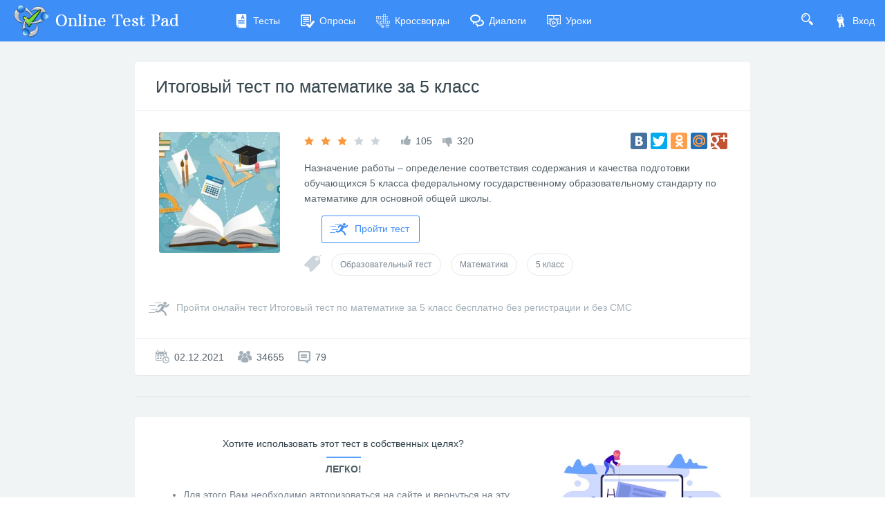

--- FILE ---
content_type: text/css
request_url: https://cdn-ya.onlinetestpad.net/css/remark-public.css?1764050458000
body_size: 5745
content:
@font-face {font-family: 'Arbutus Slab';font-style: normal;font-weight: 400;
    src: local('Arbutus Slab'), local('ArbutusSlab-Regular'), url(//fonts.gstatic.com/s/arbutusslab/v4/6k3Yp6iS9l4jRIpynA8qM-gdm0LZdjqr5-oayXSOefg.woff2) format('woff2');
    unicode-range: U+0000-00FF, U+0131, U+0152-0153, U+02C6, U+02DA, U+02DC, U+2000-206F, U+2074, U+20AC, U+2212, U+2215, U+E0FF, U+EFFD, U+F000;
}

 /** Изменение цвета текста на поярче*/
body, .alert-alt {color: #526069;}
body.site-navbar-small {padding-top: 0;}
.page {min-height: calc(100% - 194px - 60px);}
.page-header { padding-top: 25px;}
.page-content {padding: 30px 0;}
.center-container {width: 100%;max-width: 1200px; margin: 0 auto;}
.site-navbar {border-radius: 0;}
.site-navbar .navbar-header {width: auto;}
.site-navbar .navbar-brand {transition: all 0.2s ease-in-out;}
.site-navbar .navbar-brand-text {font-family: 'Arbutus Slab', serif;font-weight: normal;font-size: 23px;margin-left: 10px;}
.site-navbar .navbar-header .navbar-brand-logo {width: 50px;height: 50px;margin-top: -14px;float: left;}
.site-navbar .navbar-toolbar .nav-link {white-space: nowrap;transition: all 0.2s ease-in-out;}
.site-navbar .navbar-toolbar .nav-link-login,
.site-navbar .navbar-toolbar .nav-link.navbar-avatar {color: #fff !important;}
.site-navbar .navbar-toolbar .nav-item-extra-dropdown > a > i {font-size: 12px;line-height: 22px;}
.site-navbar .navbar-toolbar .nav-link-icon {font-size: 20px;float: left;margin: 1px 7px 0 0;}
.site-navbar .navbar-toolbar-user {position: absolute;top: 0;right: 0;max-width: 250px;z-index: 1501}
.site-navbar .navbar-avatar {line-height: 29px;white-space: nowrap;max-width:203px;}
.site-navbar .navbar-avatar div.icon-noavatar {font-size: 25px;height: 30px;line-height: 31px;}
.site-navbar .navbar-avatar .icon-arrowdown {font-size: 10px;margin-top: 10px;display: block;float: left}
.site-navbar .navbar-avatar-dropdown {left: auto !important;right: 10px !important;width: 210px;}
.site-navbar .navbar-avatar-dropdown i {font-size: 20px;float: left;margin: 0 13px 0 -6px;}
.site-navbar .navbar-avatar > span.avatar{display: block;float: left;margin-right: 7px;}
.site-navbar .navbar-avatar > span.avatar-name {display: block;float: left;margin-right: 4px;max-width: 120px;overflow: hidden;text-overflow: ellipsis;}
.site-navbar .navbar-search i {font-size: 17px;color: #fff;}
.site-search-panel {position: absolute;background-color: #fff;height: 60px;padding: 10px 50px 10px 10px;width: 100%;z-index: 1600;display: none;}
.site-search-panel input {height: 100%;font-size: 17px;padding-left: 22px;}
.site-search-panel > button {position: absolute;top: 10px;right: 8px;}

.site-navbar-transparent {background-color: transparent;z-index: 1;box-shadow: none;}
.site-navbar-transparent .navbar-toolbar .nav-link:hover,
.site-navbar-transparent .navbar-brand:hover {background-color: #3e8ef7;background-color: rgba(62, 142, 247, 0.5);}

.go-top-action {bottom: 0;right: 0;display: none;width: 75px;height: 80px;}
.go-top-action i {transform: rotate(180deg);display: inline-block;margin-top: -2px;font-size: 20px;}
@media (max-width: 767.98px) {
    .go-top-action {
        width: 55px;
        height: 60px;
    }
}

.breadcrumb-item {line-height: 25px;}
.breadcrumb-item > i { font-size: 18px;float: left;margin: 2px 7px 0 0;}
.breadcrumb-item > a:hover { text-decoration: underline;}

.promo-block { min-height: 100vh;background-position: center center;background-size: cover; color: #fff;background-color: #A3AFB7;margin-top: -60px;position:relative;}
.promo-block h1 {font-weight: 700;font-size: 40px;color: #fff;text-align: center;}
.promo-block p { display: block; text-align: center;}
.promo-block a {display: block;width: 175px;margin: 25px auto 0 auto;}

.promo-block-overlay {position:absolute;top:0;left:0;bottom:0;right:0;background: rgba(0,0,0,.4);}

.promo-block-home > div, .promo-block-home > div > div {height: 100vh;}
.promo-block-home h1 {height: 150px;}
.promo-block-home p { margin: 0 auto 45px auto; max-width: 500px;}
.promo-block-home p > span {color: #fff;font-size: 20px; background-color: #76838FCC;padding: 0 9px;margin: 0 5px 5px 0;display: inline-block;}
.promo-block-service h { font-size: 45px;}
.promo-block-service p { font-size: 20px;}
.promo-block-service .video {max-width: 600px; margin: 50px auto;}

.promo-block-publicuser {min-height: 50vh;}
.promo-block-publicuser .center-container {padding-top: 75px;padding-bottom:50px;}
.promo-block-publicuser h2 {color: #fff; font-size:35px;margin-bottom: 25px;}
.promo-block-publicuser .icon-person {line-height:175px;font-size: 125px;}
.promo-block-publicuser .avatar {width: 100%; max-width: 200px;}
.promo-block-publicuser .row {min-height: 50vh;}
.promo-block-publicuser .row > div {padding-bottom: 25px; padding-top: 25px;}
.promo-block-publicuser .main-info {color: #fff; font-size:17px;margin-bottom: 15px;}
.promo-block-publicuser .main-info > div {margin-bottom: 5px;}
.promo-block-publicuser .main-info > div i {font-style: italic; margin-right: 8px;}

.home-service-box {border-top: solid 6px #589FFC;background-image: url(/images/main/service-box-bg.jpg);background-position: bottom center;background-size: cover;padding: 20px;
    box-shadow: 1px 1px 6px #CCD5DB;transition: all 0.5s ease-in-out;}
.home-service-box i {display: block;font-size: 100px;margin: 20px;text-align: center;color: #CCD5DB;transition: all 0.5s ease-in-out;}
.home-service-box  h2 {text-align: center;}
.home-service-box  p {text-align: center;height: 65px;}
.home-service-box  a {display: block;width: 150px;margin: 0 auto;}
.home-service-box:hover {box-shadow: 1px 1px 8px #A3AFB7;}
.home-service-box:hover i {color: #3E8EF7;}
.home-counter {padding: 20px 0;margin-bottom: 0;text-align: center;color: #fff;}
.home-counter b {font-size: 16px;font-weight: normal;display: block;text-transform: uppercase;}
.home-counter i {font-size: 50px;}
.home-counter span {font-size: 35px;margin-bottom: -10px;display: block;}

.service-feature {background-color: #fff;border-bottom: solid 1px #e4eaec;padding: 25px 0px;}
.service-feature h2 {text-align: center;}
.service-feature img {max-width: 250px;max-height: 200px;display: block;margin: 0 auto;}
.service-feature p {font-size: 16px;text-align: justify;}

.service-access-type {margin-bottom: 20px;}
.service-access-type > div {width: 70px; height: 70px;border-radius: 50%; text-align: center; margin:0 auto;}
.service-access-type > div > i {line-height:71px; font-size: 40px;color:#fff;}
.service-access-type > h4 {text-align:center;}
.service-access-type > p {text-align:justify;}

.service-settings-list h5 {text-transform: uppercase;margin-bottom: 10px;font-size: 16px;}
.service-settings-list > ul {margin: 10px 0 20px 15px;list-style: none;padding: 0;}
.service-settings-list > ul > li {position: relative;padding: 0 0 0 18px}
.service-settings-list > ul > li:before {font-family: 'icomoon' !important;content: "\e972";font-size: 10px;position: absolute;top: 4px;left: 2px;color: #11C26D;}

.service-feature-video > ul > li {text-align: center;}
.service-feature-video > ul > li > a {cursor: pointer;overflow: hidden;text-overflow: ellipsis;white-space: nowrap;padding: 10px 0 !important;}
.service-feature-video iframe {border: solid 10px #37474F;border-radius: 10px;}
.service-feature-video .no-video {text-align: center;font-size: 20px;color: #A3AFB7;padding: 25px 0;}
.service-feature-video .no-video > i {font-size: 50px;color: #76838F;}
.service-feature-video .no-video > span {display: block;margin-top: 10px;}
.service-feature-video > div {max-width: 700px;margin: 0 auto;}
.service-feature-video > div > p {display: block;padding: 8px 10px;border-left: solid 2px #589FFC;border-right: solid 2px #589FFC;margin-bottom: 10px;font-size: 14px;background-color: #F3F7F9;text-align: center;}
.service-feature-video > div > div {margin-top: 15px;}
.service-feature-video > div > div > div {position: relative;padding-bottom: 56.25%;padding-top: 30px;height: 0;overflow: hidden;}
.service-feature-video > div > div > div > iframe {position: absolute;top: 0;left: 0;width: 100%;height: 100%;}

.success-story-box {background-color: #fff;margin-bottom: 25px;color: #526069;}
.success-story-box > div {background: url(/images/main/confetti1.jpg);background-position: bottom right;background-size: 175px;background-repeat: no-repeat;}
.success-story-box > div > div {background-color: #FFFFFFCC;height: 100%;padding: 15px;}
.success-story-box p {font-style: italic;display: block;}
.success-story-box div.text {font-style: italic;display: block;}
.success-story-box__user {position: relative;padding-left: 75px;}
.success-story-box__user > img {width: 50px;height: 50px;position: absolute;top: 0;left: 3px;}
.success-story-box__user > h5 {font-size: 15px;margin-top: 4px;float: left;width: 100%;}
.success-story-box__user > h5 > small {display: block;margin-top: 7px;overflow: hidden;text-overflow: ellipsis;white-space: nowrap;}
.success-story-box__work {text-align: right;}
.success-story-box__work > span{font-size: 15px;display: block; margin-bottom: 5px;}
.success-story-box__work > a {overflow: hidden;text-overflow: ellipsis;white-space: nowrap;display: block;}

.site-footer {height: auto;padding: 0;border-top: none;}
.site-footer__links {background-color: #526069;padding: 15px;color: #f7f7f7;}
.site-footer__links ul {list-style: none;margin: 0;padding: 0;}
.site-footer__links ul li {padding: 5px 2px 5px 28px;position: relative;}
.site-footer__links ul li > i {font-size: 18px;position: absolute;top: 6px;left: 1px;color: #76838F;transition: all 0.3s ease-in-out;}
.site-footer__links ul li > a {color: #fff;text-decoration: none;}
.site-footer__links ul li:hover i {color: #E4EAEC}
.site-footer__links ul li > a:hover {text-decoration: underline;}
.site-footer__links ul li > .languages .dropdown-menu { margin-left: -5px;}
.site-footer__links ul li > .languages .current { margin-left: -30px; cursor: pointer;}
.site-footer__links ul li > .languages .current > img { margin-right: 6px;}
.site-footer__links ul li > .languages .dropdown-item img { margin: 0 10px 0 -6px;}
.site-footer__copyright {background-color: #263238;padding: 11px 0 7px;font-size: 12px;color: #fff;}
.site-footer__copyright span {margin-right: 5px;}
.site-footer__copyright a {margin-right: 5px;}
.site-footer__copyright a:hover { text-decoration: underline;}
.site-footer__copyright .ctrl-enter {text-align: right;}
.site-footer__copyright .ctrl-enter span {margin-right: 3px;}
.site-footer__copyright .ctrl-enter b {margin-right: 3px;font-weight: normal;border-bottom: dotted 1px #fff;}

.animated {-webkit-animation-duration: 0.75s;animation-duration: 0.75s;-webkit-animation-fill-mode: both;animation-fill-mode: both;}
.slideInUp {-webkit-animation-name: slideInUp;animation-name: slideInUp;}
@-webkit-keyframes slideInUp {from {-webkit-transform: translate3d(0, 100%, 0);transform: translate3d(0, 100%, 0);visibility: visible;}to {-webkit-transform: translate3d(0, 0, 0);transform: translate3d(0, 0, 0);}}
@keyframes slideInUp {from {-webkit-transform: translate3d(0, 100%, 0);transform: translate3d(0, 100%, 0);visibility: visible;}to {-webkit-transform: translate3d(0, 0, 0);transform: translate3d(0, 0, 0);}}

.slick-slider-items-panel .panel-title {padding-left: 63px;}
.slick-slider-items-panel .panel-title i {color: #CCD5DB;font-size: 38px;position: absolute;top: 17px;left: 15px;}
.slick-slider-items-panel .panel-title a:hover { text-decoration: underline;}
.slick-slider-items-panel .panel-body {max-height: 310px;overflow: hidden;}
.slick-slider-items-panel .slick-track > div {border-right: solid 1px #E4EAEC;padding: 0 15px;}
.slick-slider-items-panel .slick-track > div:last-child {border-right: none;}
.slick-slider__box {width: 180px;height: 250px;float: left;overflow: hidden;position: relative;}
.slick-slider__box h4 {font-size: 16px;height: 35px;line-height: 1.1;overflow: hidden;}
.slick-slider__box h4 a:hover {text-decoration: underline;}
.slick-slider__box > div.img {height: 75px;margin-bottom: 10px;float: left;}
.slick-slider__box > div.img > div {width: 75px;height: 75px;float: left;margin-right: 15px;text-align: center;}
.slick-slider__box > div.img > div > img {max-width: 75px;max-height: 75px;}
.slick-slider__box > div.img > div > i {font-size: 50px;line-height: 73px;}
.slick-slider__box > div.info {float: left}
.slick-slider__box > div.info > i {display: block;margin-bottom: 7px;}
.slick-slider__box > div.info> i > span { margin-left: 5px; }
.slick-slider__box div.descr {height: 109px;overflow: hidden;line-height: 1.3;}
.slick-slider__box a.btn {display: none;position: absolute;width: 100%;bottom: 0;border-radius: 0;opacity: 0.8;padding: 10px 10px 10px 10px;transition: all 0.2s ease-in-out;}
.slick-slider__box:hover a.btn {display: block;}
.slick-slider__box a.btn:hover {opacity: 1;}
.slick-slider__box a.btn i {float: left;font-size: 25px;}
.slick-slider__box div.rating { margin-top: 5px; }
.slick-slider__box div.rating i { margin-right: 1px;cursor: default;}
.slick-slider__box .ribbon { width: 50px; height: 50px;}
.slick-slider__box .ribbon:before { border-right-color: #11C26D;border-top-color: #11C26D;opacity: 0.8; border-width: 25px;}
.slick-slider__box .ribbon i { font-size: 16px;margin-top: 6px;display: block;margin-left: 13px;color: #fff;}
.slick-slider__box .ribbon span { color: #fff;transform: rotate(45deg);display: block;font-weight: bold;margin-top: 11px;margin-left: -3px;width: 50px;height: 17px;line-height: 1;text-align: center; }

#textErrorOnPageValue strong { color: red;}

.global-modal-loader {width: 5rem;height: 5rem;border-width: 1rem;border-left-color: #76838F;left: 50%;margin-left: -50px;top: 50%;margin-top: -50px;display: block;}
.modal-processing-loader {position: absolute;width: 100%;height: 100%;background-color: #F3F7F9;z-index: 1;opacity: 0.5;}
.modal-processing-loader > div.loader {top: 50%;margin-top: -25px;left: 50%;margin-left: -25px;border-left-color: #76838F;}

.item-box > div.img {height: 75px;margin-bottom: 10px;float: left;}
.item-box > div.img > div {width: 75px;height: 75px;float: left;margin-right: 15px;text-align: center;}
.item-box > div.img > div > img {max-width: 75px;max-height: 75px;}
.item-box > div.img > div > i {font-size: 50px;line-height: 73px;}
.item-box > div.info {float: left}
.item-box > div.info > i {display: block;margin-bottom: 7px;}
.item-box > div.info> i > span { margin-left: 5px; }
.item-box div.descr {height: 109px;overflow: hidden;line-height: 1.3;}
.item-box a.btn {display: none;position: absolute;width: 100%;bottom: 0;border-radius: 0;opacity: 0.8;padding: 10px 10px 10px 10px;transition: all 0.2s ease-in-out;margin-left: -10px;}
.item-box:hover a.btn {display: block;}
.item-box a.btn:hover {opacity: 1;}
.item-box a.btn i {float: left;font-size: 25px;}
.item-box div.rating { margin-top: 5px; }
.item-box div.rating i { margin-right: 1px;cursor: default;}

.card-item-box {max-width: 250px;margin: 0 auto;}
.card-item-box img {width: 100%;}
.card-item-box .overlay-panel {opacity: 1 !important;}
.card-item-box h3 {margin: 0;height: calc(100% - 40px);overflow: hidden;}
.card-item-box h3 > a {text-decoration: none !important;}
.card-item-box h3 > a:hover {text-decoration: underline !important;}
.card-item-box .overlay {min-height: 215px;}
.card-item-box .overlay .info {position: absolute;bottom: 0;left: 0;width: 100%;padding: 5px 10px;}
.card-item-box .overlay i {margin-right: 15px;display: block;float: left;}
.card-item-box .overlay i::before {margin-right: 5px;font-size: 20px;float: left;}
.card-item-box .overlay i span {line-height: 17px;}
.card-item-box .overlay i.icon-comments::before {font-size:16px;margin-top: 2px;}
.card-item-box .card-text {height: 100px;overflow: hidden;display: block;line-height: 1.25;}
.card-item-box .card-footer {padding-left: 10px;position: relative;}
.card-item-box .card-footer .rating {margin-top: 4px;}
.card-item-box .card-footer .rating i {margin-right: 2px;cursor: default;}
.card-item-box .card-footer a {position: absolute;top: 8px;right: 11px;padding: 0;font-size: 27px;}
.card-item-box .card-footer > div.like {margin: 0 7px;padding-left: 19px;position: relative;}
.card-item-box .card-footer > div.like > i {color: #A3AFB7;position: absolute;top: 3px;left: 0;font-size: 13px;}
.card-item-box .card-footer > div.like > span {line-height: 1;}
.card-item-box .card-footer > div.dislike > i {margin-top: 3px}
.card-item-box .ribbon-new {z-index: 1;top: -30px;height: auto;}
.card-item-box .ribbon-new::before { border-top-color: #EB6709;border-right-color:#EB6709}
.card-item-box .ribbon-new .ribbon-inner {background-color: #EB6709}
.card-item-box .ribbon-passed {z-index: 1;width: 60px;height: 60px;}
.card-item-box .ribbon-passed .ribbon-inner > span {transform: rotate(45deg);display: block;margin-top: 2px;}
.card-item-box .ribbon-passed .ribbon-inner > i {margin-top: 7px;}

.public-item-container {display: flex;}
.public-item-container > .adleft {order: 1;flex: 1 1 180px;text-align: right;}
.public-item-container > .adright {order: 3;flex: 1 1 180px;text-align: left;}
.public-item-container > .adleft > div,
.public-item-container > .adright > div {margin: 0 auto;}
.public-item-container > .main {flex: 100 100 auto;order: 2;max-width: 900px;padding: 0 5px;width: 100%;}


.public-item-panel {}
.public-item-panel .panel-title-name { font-size: 25px;}
.public-item-panel .panel-title-name a:hover {text-decoration: underline;}
.public-item-panel .item-img {margin: 0 auto 15px auto;max-width: 175px;max-height: 175px;display: block;width: 100%;}
.public-item-panel .btn-go {line-height: 24px;margin-left: 25px;}
.public-item-panel .btn-go i {display: block;float: left;font-size: 26px;line-height: 1;margin: 0 10px 0 -3px}
.public-item-panel .btn-go-full {margin: 15px -20px 0 -20px; padding: 0 30px 0 50px; position: relative;line-height: 1.4;min-height: 30px;display: flex;align-items: center;}
.public-item-panel .btn-go-full i { position: absolute; top: 2px; left: 10px;font-size: 30px;}
.public-item-panel .btn-go-full a { color: inherit;}
.public-item-panel .btn-go-full a:hover { text-decoration: underline;}
.public-item-panel .pagination-center {justify-content: center;}

.public-item-panel__tags {margin-top: 15px;padding: 0 0 15px 39px;position: relative;}
.public-item-panel__tags > i {position: absolute;top: 2px;left: 0;font-size: 25px;}
.public-item-panel__tags > a {margin-right: 10px;}

.public-item-panel .panel-footer {padding: 5px 30px;}
.public-item-panel .panel-footer .row {align-items: center;}
.public-item-panel .panel-footer .row > div {padding-top: 10px; padding-bottom: 10px;}

.public-item-stat-info > div {margin-right: 20px;}
.public-item-stat-info > div > i {font-size: 20px;float: left; margin-right: 7px;}
.public-item-stat-info > div > i.icon-comments {font-size: 18px;margin-top: 2px;}

.public-item-creator {display: flex; align-items:center; justify-content:flex-end;}
.public-item-creator img {width: 40px; height: 40px;}
.public-item-creator i {font-size:30px;}
.public-item-creator > div {text-align:right; margin-left: 15px;}
.public-item-creator span {display:block;font-style: italic;line-height: 1;font-size: 13px;}
.public-item-creator a {font-size: 16px;}
.public-item-creator a:hover {text-decoration: underline;}

.public-item-panel__rating > div {margin-right: 15px;white-space: nowrap;}
.public-item-panel__rating > div > i.icon-like,
.public-item-panel__rating > div > i.icon-dislike {display: block;float: left;margin: 3px 7px 0 0;}
.public-item-panel__rating > div.rating {margin-right: 30px;margin-top: 4px;}
.public-item-panel__rating > div.rating i { cursor: default;}

.auto-load-items-list .auto-load-next button {display: block;max-width: 175px;margin: 0 auto;width: 100%;}

.item-type-box-container li {margin-bottom: 15px;}
.item-type-box {position: relative;padding-left: 70px;}
.item-type-box i {position: absolute;top: 0;left: 0;font-size: 35px;line-height: 55px;width: 55px;background-color: #fff;border-radius: 50%;text-align: center;
    color: #A3AFB7;box-shadow: 1px 1px 5px #ddd;transition: all 0.2s ease-in-out;}
.item-type-box h2 {font-size: 20px;margin: 0 0 5px 0;}
.item-type-box h2:hover {text-decoration: underline;}
.item-type-box:hover i {box-shadow: 1px 1px 10px #ccc;}
.item-type-box p {line-height: 1.3}
.item-type-box-mini {
    padding-left: 60px;
}
.item-type-box-mini i {
    font-size: 25px;
    line-height: 45px;
    width: 45px;
}
.item-type-box-mini h2 {
    padding-top: 8px;
}

.panel-tags-container {
    background-color: #E4EAEC;
    padding: 15px 10px 10px 10px;
    margin-bottom: 15px;
}
.panel-tags > a { padding: 3px 10px;margin-right: 7px;margin-bottom: 5px;transition: all 0.2s ease-in-out;}
.panel-tags > a:hover { box-shadow: 1px 1px 7px #A3AFB7; border-color: #CCD5DB; }

.public-widget-info h5 {
    text-align: center;
}
.public-widget-info img {
    width: 100%;
    max-width: 300px;
    margin: 0 auto;
    display: block;
}

.public-widget-info strong {
    text-transform: uppercase;
    display: block;
    text-align: center;
    margin: 0 0 15px 0;
}
.public-widget-info .button-create {
    margin: 10px 0 0 50px;
}

.panel-popular-items .panel-title {
    padding: 15px 5px 15px 60px;
}

.panel-popular-items .panel-title i {
    font-size: 30px;
    position: absolute;
    top: 9px;
    left: 15px;
}

.panel-popular-items .panel-title a:hover {
    text-decoration: underline;
}
.panel-popular-items .panel-body {
    padding-left: 15px;
    padding-bottom: 10px;
}

.panel-popular-items ul {
    margin: 0;
    padding: 0;
    list-style: none;
}
.panel-popular-items ul li {
    display: flex;
    align-items: center;
    height: 35px;
    overflow: hidden;
    margin-bottom: 5px;
}
.panel-popular-items ul li img {
    width: 30px;
    height: 30px;
    margin-right: 10px;
}
.panel-popular-items ul li i {
    margin-right: 10px;
}
.panel-popular-items ul li a {
    line-height: 1;
}
.panel-popular-items ul li a:hover {
    text-decoration: underline;
}


.spinner {animation: spinner 1s linear infinite;-webkit-animation: spinner 1s linear infinite;}
.spinner-5s {animation: spinner 5s linear infinite;-webkit-animation: spinner 5s linear infinite;}
@keyframes spinner {to {transform: rotate(360deg);}}
@-webkit-keyframes spinner {to {-webkit-transform: rotate(360deg);}}

.search-items-results iframe {
    width: 100%;
    margin-top:-65px;
}


--- FILE ---
content_type: application/javascript
request_url: https://cdn-ya.onlinetestpad.net/js/public.js?1764050458000
body_size: 4682
content:
function addAlertDangerDismissable(container, text) { addAlertType(container, text, 'danger', 'icon-error', 2500); }
function addAlertWarningDismissable(container, text) { addAlertType(container, text, 'warning', 'icon-warning', 2500); }
function addAlertSuccessDismissable(container, text) { addAlertType(container, text, 'success', 'icon-check', 2500); }
function addAlertDanger(container, text) { addAlertType(container, text, 'danger', 'icon-error', 0); }
function addAlertWarning(container, text) { addAlertType(container, text, 'warning', 'icon-warning', 0); }
function addAlertSuccess(container, text) { addAlertType(container, text, 'success', 'icon-check', 0); }
function addAlertType(container, text, type, icon, timeout) {
    var d = document.createElement("div");
    var alertId = "alert_" + Math.random().toString().replace("0.", "");
    var alertHtml =
        '<button type="button" class="close" data-dismiss="alert" aria-label="Close"><span aria-hidden="true">×</span></button>' +
        '<i class="icon ' + icon + '" aria-hidden="true"></i>' + text;
    $(d).attr('id', alertId)
        .addClass('alert dark alert-icon alert-' + type + ' alert-dismissible')
        .attr('role', 'alert')
        .html(alertHtml);
    $(container).append(d);
    if (timeout > 0)
        setTimeout(function () {
            $('#' + alertId).find('button').click();
        }, timeout);
}


function openGlobalModal() {
    $('#dGlobalModal').modal({ backdrop: 'static', keyboard: false });
    var l = document.createElement('div');
    $(l).addClass('loader loader-circle global-modal-loader');
    $('#dGlobalModal').empty().append(l);
    return $('#dGlobalModal');
}
var feedbackModalLng;
function showFeedbackForm(lngPath) {
    var $feedbackModal = openGlobalModal();
    $feedbackModal.load("/common" + "/sitefeedback" + "?lng=" + lngPath, function () {
        autosize($('#siteFeedbackMessage'));
    });
    feedbackModalLng = lngPath;
    return false;
}
function sentFeedbackMsg() {
    $('.modal-processing-loader').show();
    var obj = { name: $('#siteFeedbackUserName').val(), email: $('#siteFeedbackEmail').val(), msg: $('#siteFeedbackMessage').val() };
    $.ajax({
        type: "POST",
        url: "/common" + "/sitefeedback" + "?lng=" + feedbackModalLng,
        dataType: 'json',
        contentType: 'application/json',
        data: JSON.stringify(obj),
        success: function (data) {
            $('.modal-processing-loader').hide();
            if (!data.result) {
                addAlertWarningDismissable('#siteFeedbackAlert', data.text);
            } else {
                addAlertSuccess('#siteFeedbackAlert', data.text);
                $('#dGlobalModal').find('.btn-primary').remove();
                $('#siteFeedbackUserName, #siteFeedbackEmail, #siteFeedbackMessage').attr('disabled', 'disabled');
            }
        }
    });
}

document.onkeypress = function (e) {
    if (!e) e = window.event;
    if ((e.ctrlKey) && ((e.keyCode === 10) || (e.keyCode === 13))) {
        var sel = mis_get_sel_text();
        if (sel.selected_text.length > 300) {
            alert('Можно выделить не более 300 символов!');
        }
        else if (sel.selected_text.length === 0) {
            return false;
        }
        else {
            // Get selection context.
            var textErrorOnPageErrorValue = mis_get_sel_context(sel);
            var $textErrorOnPageModal = openGlobalModal();
            $textErrorOnPageModal.load("/common" + "/texterroronpage" + "?lng=" + $('html').attr('lang'), function () {
                $('#textErrorOnPageUrl').val(window.location.href);
                $('#textErrorOnPageValue').html(textErrorOnPageErrorValue);
                autosize($('#textErrorOnPageComment'));
            });
        }
    }
    return true;
};
function sendCtrlEnterError() {
    $('.modal-processing-loader').show();
    var obj = { url: $("#textErrorOnPageUrl").val(), error: $("#textErrorOnPageValue").html(), comment: $("#textErrorOnPageComment").val() };
    obj.error = obj.error.replace(/</g, '[').replace(/>/g, ']');
    $.ajax({
        type: "POST",
        url: "/common" + "/texterroronpage" + "?lng=" + 'ru',
        dataType: 'json',
        contentType: 'application/json',
        data: JSON.stringify(obj),
        success: function (data) {
            $('.modal-processing-loader').hide();
            if (!data.result) {
                addAlertWarningDismissable('#textErrorOnPageAlert', data.text);
            } else {
                addAlertSuccess('#textErrorOnPageAlert', data.text);
                $('#dGlobalModal').find('.btn-primary').remove();
                $('#textErrorOnPageUrl, #textErrorOnPageComment').attr('disabled', 'disabled');
            }
        }
    });
}
function mis_get_sel_text() {
    if (window.getSelection) {
        txt = window.getSelection();
        selected_text = txt.toString();
        full_text = txt.anchorNode.textContent;
        selection_start = txt.anchorOffset;
        selection_end = txt.focusOffset;
    }
    else if (document.getSelection) {
        txt = document.getSelection();
        selected_text = txt.toString();
        full_text = txt.anchorNode.textContent;
        selection_start = txt.anchorOffset;
        selection_end = txt.focusOffset;
    }
    else if (document.selection) {
        txt = document.selection.createRange();
        selected_text = txt.text;
        full_text = txt.parentElement().innerText;

        var stored_range = txt.duplicate();
        stored_range.moveToElementText(txt.parentElement());
        stored_range.setEndPoint('EndToEnd', txt);
        selection_start = stored_range.text.length - txt.text.length;
        selection_end = selection_start + selected_text.length;
    }
    else {
        return;
    }
    var txt = {
        selected_text: selected_text,
        full_text: full_text,
        selection_start: selection_start,
        selection_end: selection_end
    };
    return txt;
}
function mis_get_sel_context(sel) {
    selection_start = sel.selection_start;
    selection_end = sel.selection_end;
    if (selection_start > selection_end) {
        tmp = selection_start;
        selection_start = selection_end;
        selection_end = tmp;
    }

    context = sel.full_text;

    context_first = context.substring(0, selection_start);
    context_second = context.substring(selection_start, selection_end);
    context_third = context.substring(selection_end, context.length);
    context = context_first + '<strong>' + context_second + '</strong>' + context_third;

    context_start = selection_start - 60;
    if (context_start < 0) {
        context_start = 0;
    }

    context_end = selection_end + 60;
    if (context_end > context.length) {
        context_end = context.length;
    }

    context = context.substring(context_start, context_end);

    context_start = context.indexOf(' ') + 1;

    if (selection_start + 60 < context.length) {
        context_end = context.lastIndexOf(' ', selection_start + 60);
    }
    else {
        context_end = context.length;
    }

    selection_start = context.indexOf('<strong>');
    if (context_start > selection_start) {
        context_start = 0;
    }

    if (context_start) {
        context = context.substring(context_start, context_end);
    }

    return context;
}

function goToFromServices() {
    var h = $('.promo-block').offset().top + $('.promo-block').height();
    $('html, body').animate({ scrollTop: h }, 500);
    return false;
}
function showServiceVideo(a, d) {
    $('.service-feature-video').children('div').hide();
    $('.service-feature-video').find('a').removeClass('active');
    $('#' + d).show();
    $(a).addClass('active');
    $('html, body').animate({ scrollTop: $('#' + d).offset().top - 150 }, 500);
}
function showSiteSearch() {
    $('#site-search-panel').show();
    $('#site-search-panel input').focus();
    $('#site-search-panel input').on('keyup', function(e) {
        if (e.keyCode === 27 || e.key === 'Escape') {
            hideSiteSearch();
        }
    });
    return false;
}
function hideSiteSearch() {
    $('#site-search-panel').hide();
    $('#site-search-panel input').off('keyup');
    $('#site-search-panel input').val('');
}

function createLoader() {
    var d = document.createElement("div");
    $(d).css('display', 'block').addClass('text-center p-20').attr('id', 'proc-loader');
    $(d).html('<div class="loader vertical-align-middle loader-ellipsis"></div>');
    return d;
}

/* autoload module */
(function ($) {
    "use strict";
    $.fn.autoLoadItems = function () {
        return this.each(function () {
            var $this = $(this);
            var $d = $this.find('ul');
            var lastAutoLoadNumber = $d.children().length;
            var needToAutoLoadNext = true;
            var $autoLoadMoreButton = $this.find('.auto-load-next button');
            $autoLoadMoreButton.on('click', function () {
                $autoLoadMoreButton.hide();
                $d.append(createLoader());
                
                var div = document.createElement("div");
                var url = document.location.href + "?lastnum=" + lastAutoLoadNumber;
                $(div).load(url, function () {
                    var nextAutoLoadItems = $(div).find('#' + $this.attr('id') + ' ul').children();
                    if (nextAutoLoadItems.length === 0) {
                        needToAutoLoadNext = false;
                    } else {
                        lastAutoLoadNumber += nextAutoLoadItems.length;
                        $d.append(nextAutoLoadItems);
                    }
                    if (needToAutoLoadNext)
                        $autoLoadMoreButton.show();
                    else
                        $autoLoadMoreButton.remove();
                    $d.find('#proc-loader').remove();
                    $('[data-toggle="tooltip"]').tooltip();
                });
            });
        });
    };
})(window.jQuery);
/* autoload module */
(function ($) {
    "use strict";
    $.fn.scrollTopAction = function () {
        return this.each(function () {
            var $this = $(this);
            var btnScrollTopVisible = false;
            checkScrollTopActionState();
            $(window).on('scroll',
                function() {
                    checkScrollTopActionState();
                });
            $(this).find('button').on('click', function() {
                $('html, body').animate({
                        scrollTop: 0
                    },
                    500);
            });

            function checkScrollTopActionState() {
                if ($(window).scrollTop() > $(window).height() / 1.5) {
                    if (!btnScrollTopVisible) {
                        btnScrollTopVisible = true;
                        $this.show(400);
                    }
                } else {
                    if (btnScrollTopVisible) {
                        btnScrollTopVisible = false;
                        $this.hide(400);
                    }
                }
            }
        });
    };
})(window.jQuery);
/* autoload module */
(function ($) {
    "use strict";
    $.fn.yaSearchItems = function () {
        return this.each(function () {
            var $this = $(this);
            var $txt = $this.find('input');
            var $btn = $this.find('button');
            var $res = $this.find('.search-items-results');
            var iframe = document.createElement('iframe');
            iframe.frameBorder = 0;
            iframe.scrolling = 'no';
            iframe.style.height = 0;
            $res.append(iframe);
            $txt.on('keydown', function (e) {
                if (e.keyCode == 13)
                    search();
            })
            $btn.on('click', function () {
                search();
            })
            function search() {
                iframe.src = $this.attr('url') + '?searchid=' + $this.attr('searchid') + '&text=' + $txt.val() + '&web=0'
            }
            setInterval(function () {
                var h = $(iframe).contents().height();
                if (h == 150)
                    h = 0;
                $(iframe).css('height', h + 'px');
            }, 500);
        });
    };
})(window.jQuery);









/*!	autosize 4.0.2	license: MIT	http://www.jacklmoore.com/autosize */
!function (e, t) { if ("function" == typeof define && define.amd) define(["module", "exports"], t); else if ("undefined" != typeof exports) t(module, exports); else { var n = { exports: {} }; t(n, n.exports), e.autosize = n.exports } }(this, function (e, t) { "use strict"; var n, o, p = "function" == typeof Map ? new Map : (n = [], o = [], { has: function (e) { return -1 < n.indexOf(e) }, get: function (e) { return o[n.indexOf(e)] }, set: function (e, t) { -1 === n.indexOf(e) && (n.push(e), o.push(t)) }, delete: function (e) { var t = n.indexOf(e); -1 < t && (n.splice(t, 1), o.splice(t, 1)) } }), c = function (e) { return new Event(e, { bubbles: !0 }) }; try { new Event("test") } catch (e) { c = function (e) { var t = document.createEvent("Event"); return t.initEvent(e, !0, !1), t } } function r(r) { if (r && r.nodeName && "TEXTAREA" === r.nodeName && !p.has(r)) { var e, n = null, o = null, i = null, d = function () { r.clientWidth !== o && a() }, l = function (t) { window.removeEventListener("resize", d, !1), r.removeEventListener("input", a, !1), r.removeEventListener("keyup", a, !1), r.removeEventListener("autosize:destroy", l, !1), r.removeEventListener("autosize:update", a, !1), Object.keys(t).forEach(function (e) { r.style[e] = t[e] }), p.delete(r) }.bind(r, { height: r.style.height, resize: r.style.resize, overflowY: r.style.overflowY, overflowX: r.style.overflowX, wordWrap: r.style.wordWrap }); r.addEventListener("autosize:destroy", l, !1), "onpropertychange" in r && "oninput" in r && r.addEventListener("keyup", a, !1), window.addEventListener("resize", d, !1), r.addEventListener("input", a, !1), r.addEventListener("autosize:update", a, !1), r.style.overflowX = "hidden", r.style.wordWrap = "break-word", p.set(r, { destroy: l, update: a }), "vertical" === (e = window.getComputedStyle(r, null)).resize ? r.style.resize = "none" : "both" === e.resize && (r.style.resize = "horizontal"), n = "content-box" === e.boxSizing ? -(parseFloat(e.paddingTop) + parseFloat(e.paddingBottom)) : parseFloat(e.borderTopWidth) + parseFloat(e.borderBottomWidth), isNaN(n) && (n = 0), a() } function s(e) { var t = r.style.width; r.style.width = "0px", r.offsetWidth, r.style.width = t, r.style.overflowY = e } function u() { if (0 !== r.scrollHeight) { var e = function (e) { for (var t = []; e && e.parentNode && e.parentNode instanceof Element;)e.parentNode.scrollTop && t.push({ node: e.parentNode, scrollTop: e.parentNode.scrollTop }), e = e.parentNode; return t }(r), t = document.documentElement && document.documentElement.scrollTop; r.style.height = "", r.style.height = r.scrollHeight + n + "px", o = r.clientWidth, e.forEach(function (e) { e.node.scrollTop = e.scrollTop }), t && (document.documentElement.scrollTop = t) } } function a() { u(); var e = Math.round(parseFloat(r.style.height)), t = window.getComputedStyle(r, null), n = "content-box" === t.boxSizing ? Math.round(parseFloat(t.height)) : r.offsetHeight; if (n < e ? "hidden" === t.overflowY && (s("scroll"), u(), n = "content-box" === t.boxSizing ? Math.round(parseFloat(window.getComputedStyle(r, null).height)) : r.offsetHeight) : "hidden" !== t.overflowY && (s("hidden"), u(), n = "content-box" === t.boxSizing ? Math.round(parseFloat(window.getComputedStyle(r, null).height)) : r.offsetHeight), i !== n) { i = n; var o = c("autosize:resized"); try { r.dispatchEvent(o) } catch (e) { } } } } function i(e) { var t = p.get(e); t && t.destroy() } function d(e) { var t = p.get(e); t && t.update() } var l = null; "undefined" == typeof window || "function" != typeof window.getComputedStyle ? ((l = function (e) { return e }).destroy = function (e) { return e }, l.update = function (e) { return e }) : ((l = function (e, t) { return e && Array.prototype.forEach.call(e.length ? e : [e], function (e) { return r(e) }), e }).destroy = function (e) { return e && Array.prototype.forEach.call(e.length ? e : [e], i), e }, l.update = function (e) { return e && Array.prototype.forEach.call(e.length ? e : [e], d), e }), t.default = l, e.exports = t.default });